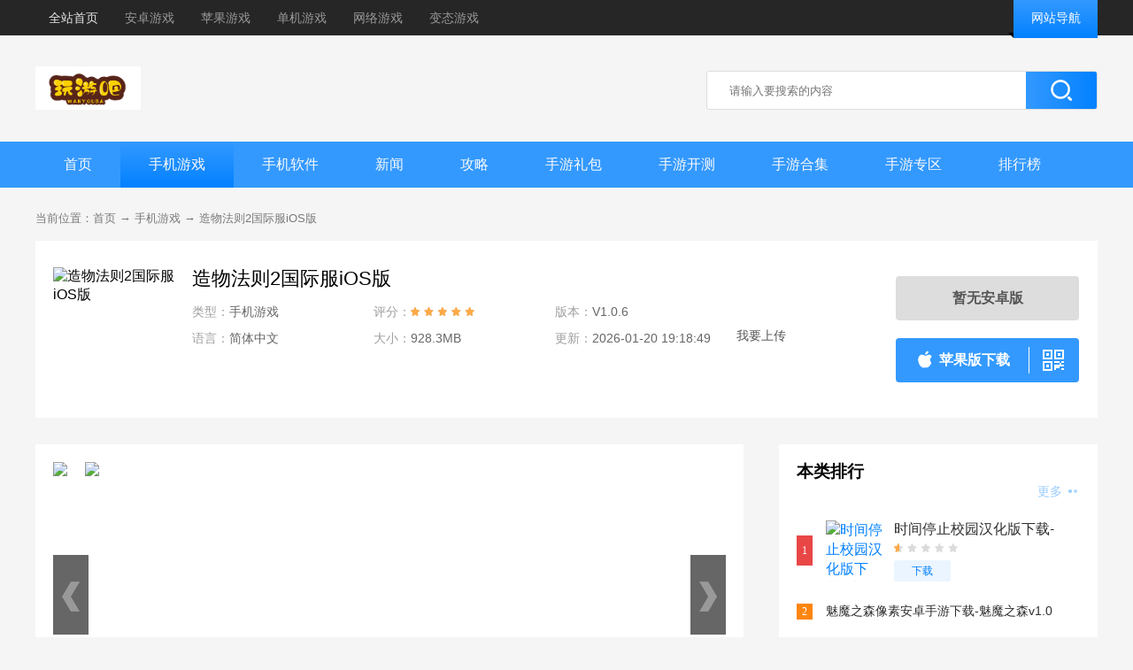

--- FILE ---
content_type: text/html
request_url: https://www.wangameba.com/game/40.html
body_size: 8867
content:
<!DOCTYPE html>
<html>
<head>
<meta charset="UTF-8">
<meta http-equiv="X-UA-Compatible" content="IE=edge,chrome=1">
<meta name="viewport" content="width=device-width, initial-scale=1.0">
<meta name="mobile-agent" content="format=html5;url=https://m.wangameba.com/game/40.html" />
<meta name="mobile-agent" content="format=xhtml;url=https://m.wangameba.com/game/40.html" />
<title>造物法则2国际服iOS版-玩游吧</title>
<meta name="keywords" content="" />
<meta name="description" content="造物法则2国际服iOS版是喜欢二次元风格画面的玩家不能错过的一款爽快的魔幻题材手游，高度重现了经典日系风格画面表现形式，搭配舒适的画面表现，结合精致视觉体验，给予了玩家顶级" />
<meta property="og:type" content="soft"/>
<meta property="og:title" content="造物法则2国际服iOS版-玩游吧"/>
<meta property="og:description" content="造物法则2国际服iOS版是喜欢二次元风格画面的玩家不能错过的一款爽快的魔幻题材手游，高度重现了经典日系风格画面表现形式，搭配舒适的画面表现，结合精致视觉体验，给予了玩家顶级"/>
<meta property="og:soft:language" content="简体中文"/>
<meta property="og:soft:license" content="共享软件"/>
<meta property="og:soft:file_size" content="928.3MB "/>
<meta property="og:soft:operating_system" content="Android"/>
<meta property="og:image" content="https://www.wangameba.com/d/file/p/2024/04-16/4eac1b6ce7a23de5d55fd10ffac282a8.png"/>
<meta property="og:release_date" content="2024-04-16 09:26:26"/>
<meta property="og:update_date" content="2026-01-20 19:18:49" />
<meta property="og:soft:url" content="https://www.wangameba.com//game/40.html"/>
<meta http-equiv="mobile-agent" content="format=xhtml; url="https://m.wangameba.com/game/40.html"/>
<meta http-equiv="mobile-agent" content="format=html5; url="https://m.wangameba.com/game/40.html"/>
<link rel="alternate" media="only screen and (max-width: 640px)" href="https://www.wangameba.com//game/40.html"/>
<link rel="stylesheet" href="/kaifamei/css/main.css">
<link rel="stylesheet" href="/kaifamei/css/downl.css">
<script src="/kaifamei/js/jq.min.js"></script>
<script type="text/javascript">
    (function(){var ua=navigator.userAgent.toLowerCase();var bIsIpad=ua.match(/ipad/i)=="ipad";var bIsIphoneOs=ua.match(/iphone os/i)=="iphone os";var bIsAndroid=ua.match(/android/i)=="android";var bIsWM=ua.match(/windows mobile/i)=="windows mobile";if(bIsIpad||bIsIphoneOs||bIsAndroid||bIsWM){window.location.href="https://m.wangameba.com/game/40.html"}})();
</script>
</head>
<body>
<!-- head -->
<div class="header">
  <div class="wrap">
    <ul class="nav_list fl">
      <li><a href="/" class="on">全站首页</a></li>
      <li><a href="/game/0-1-0-0.html" target="_blank">安卓游戏</a></li>
      <li><a href="/game/0-2-0-0.html" target="_blank">苹果游戏</a></li>
      <li><a href="/game/0-3-0-0.html" target="_blank">单机游戏</a></li>
      <li><a href="/game/0-4-0-0.html" target="_blank">网络游戏</a></li>
      <li><a href="/game/10-0-0-0.html" target="_blank">变态游戏</a></li>
    </ul>
    <!-- sitenav -->
    <div class="sitenav fr"> <span>网站导航</span>
      <div class="topr fl">
        <div class="nav_item">
          <ul>
            <li><span>游戏下载</span></li>
            <li><a href="/game/0-1-0-0.html" target="_blank" class="ico_h">安卓游戏</a></li>
            <li><a href="/game/0-2-0-0.html" target="_blank" >苹果游戏</a></li>
            <li><a href="/game/0-4-0-0.html" target="_blank" class="ico_h">网络手游</a></li>
            <li><a href="/game/0-3-0-0.html" target="_blank" >单机手游</a></li>
            <li><a href="/game/10-0-0-0.html" target="_blank" class="ico_h">变态版手游</a></li>
            <li><a href="/zhuanti/jingji/" target="_blank" >竞技手游</a></li>
            <li><a href="/zhuanti/pksy/" target="_blank" >跑酷手游</a></li>
            <li><a href="/zhuanti/xuanhuan/" target="_blank" class="ico_h">玄幻手游</a></li>
          </ul>
          <ul>
            <li><span>软件下载</span></li>
            <li><a href="/soft/0-1-0-0.html" target="_blank" >安卓软件</a></li>
            <li><a href="/soft/0-2-0-0.html" target="_blank" class="ico_h">苹果软件</a></li>
            <li><a href="/soft/47639.html" target="_blank" >巅峰训练app下载-巅峰训练 v2.0.9 安卓版</a></li>
            <li><a href="/soft/47638.html" target="_blank" >西安公交app下载-西安公交 v5.4.0 手机版</a></li>
            <li><a href="/soft/47637.html" target="_blank" >海狐海淘app下载-海狐海淘 v4.98 手机版</a></li>
            <li><a href="/soft/47636.html" target="_blank" >LGBTQapp下载-LGBTQ v1.3 手机版</a></li>
            <li><a href="/soft/47635.html" target="_blank" >快递查询app下载-快递查询 v1.1.8 手机版</a></li>
            <li><a href="/soft/47634.html" target="_blank" >迪源联盟app下载-迪源联盟 v3.0.1 手机版</a></li>
          </ul>
          <ul>
            <li><span>新闻攻略</span></li>
            <li><a href="/gonglue/youxi/" target="_blank" >手游攻略</a></li>
            <li><a href="/news/huodong/" target="_blank" >手游活动</a></li>
            <li><a href="/gonglue/tuwen/" target="_blank" class="ico_h">图文攻略</a></li>
            <li><a href="/news/xinyou/" target="_blank" >新游发布</a></li>
            <li><a href="/news/zixun/" target="_blank" >手游资讯</a></li>
            <li><a href="/gonglue/ruanjian/" target="_blank" class="ico_h">软件教程</a></li>
          </ul>
          <ul>
            <li><span>领取福利</span></li>
            <li><a href="/gift/1-0-0.html" target="_blank" class="ico_h">新手礼包</a></li>
            <li><a href="/gift/2-0-0.html" target="_blank" >独家礼包</a></li>
          </ul>
          <ul>
            <li><span>特色栏目</span></li>
            <li><a href="/kc/" target="_blank" class="ico_h">手游开测表</a></li>
            <li><a href="/gift/" target="_blank" >手机游戏礼包</a></li>
            <li><a href="/zhuanqu/" target="_blank" >特色手游专区</a></li>
            <li><a href="/zhuanti/" target="_blank" >手机游戏合集</a></li>
            <li><a href="/news/pingce/" target="_blank" >手机游戏评测</a></li>
          </ul>
          <ul>
            <li><span>手游专区</span></li>
            <li><a href="/zhuanqu/yys/" target="_blank" >阴阳师</a></li>
            <li><a href="/zhuanqu/zizouqi/" target="_blank" class="ico_h">多多自走棋</a></li>
            <li><a href="/zhuanqu/gp/" target="_blank" >和平精英</a></li>
            <li><a href="/zhuanqu/ak/" target="_blank" >明日方舟</a></li>
            <li><a href="/zhuanqu/pvp/" target="_blank" class="ico_h">王者荣耀</a></li>
          </ul>
        </div>
      </div>
    </div>
  </div>
</div>
<!-- top -->
<div class="top_wrap"> <a href="/" class="logo fl"><img src="/kaifamei/images/logo.png" alt=""></a> 
  <!-- search -->
  <div class="search_box fr">
    <form action="/search/search.php" method="get" target="_blank">
      <input type="text" name="q" autocomplete="off" class=" search_ksy" placeholder="请输入要搜索的内容">
      <button type="submit" class="search_btn"><i class="icon-search"></i></button>
    </form>
  </div>
</div>
<!-- Min_nav -->
<div class="Min_nav">
  <div class="wrap"> 
<a href="/">首页</a> 
<a href="/game/" class="on">手机游戏</a> 
<a href="/soft/" class="">手机软件</a> 
<a href="/news/" class="">新闻</a> 
<a href="/gonglue/" class="">攻略</a> 
<a href="/gift/" class="">手游礼包</a> 
<a href="/kc/" class="">手游开测</a> 
<a href="/zhuanti/" class="">手游合集</a> 
<a href="/zhuanqu/" class="">手游专区</a> 
<a href="/top/" class="">排行榜</a> 
</div>
</div>
<!-- content -->
<div class="content">
  <div class="crumb">
    <div class="wrap"> 当前位置：<a href="/">首页</a>&nbsp;→&nbsp;<a href="/game/">手机游戏</a> → <a href="/game/40.html">造物法则2国际服iOS版</a> </div>
  </div>
  <div class="downl_details"> 
    <!-- 下载信息 -->
    <div class="details_info fl"> <img class="img" src="https://www.wangameba.com/d/file/p/2024/04-16/4eac1b6ce7a23de5d55fd10ffac282a8.png" alt="造物法则2国际服iOS版">
      <div class="info">
        <div class="bt fl">
          <h1>造物法则2国际服iOS版</h1>
        </div>
        <ul>
          <li><span>类型：</span>手机游戏</li>
          <li><span>评分：</span>
            <div class="start"><i style="width:10分%;"></i></div>
          </li>
          <li><span>版本：</span> V1.0.6 </li>
          <li><span>语言：</span>简体中文</li>
          <li><span>大小：</span> 928.3MB </li>
          <li><span>更新：</span>2026-01-20 19:18:49</li>
        </ul>
        <a href="/ruku.html" target="_blank" class="upload">我要上传</a>
        
        <div class="tags">
          
  
        </div>
        </div>
    </div>
    <!-- 下载 -->
    <div class="downl fr">
<a href="javascript:;" class="btn">暂无安卓版</a><a href="https://apps.apple.com/cn/app/id1435046111" class="btn ios" target="_blank">
                    <i class="icon"></i>
                    <span>苹果版下载</span>
                    <div class="ewm">
                        <u></u>
                        <div class="ewmbox">
                            <p>由网友 <i>></i> 提供</p>
                            <img class="img" src="/qr/?m=2&e=L&p=3&url=https://m.wangameba.com/game/40.html">
                            <span>手机扫描下载</span>
                        </div>
                    </div>
                </a>
      </div>
  </div>
  
  <!-- L -->
  <div class="detail_L fl" id="Min_L">
    <div class="details_conten"> 
      <!-- 截图 -->
      <div class="hd_wrap">
        <div class="next_btn sild_btn"><i></i></div>
        <div class="prve_btn sild_btn"><i></i></div>
        <div class="pics">
<p><img src="https://www.wangameba.com/d/file/p/2024/04-16/daccd35216ddf09540ec35ded916897b.jpg" alt="造物法则2国际服iOS版"></p>
<p><img src="https://www.wangameba.com/d/file/p/2024/04-16/e6dd814b134e23e5f6cf335615f6ae18.jpg" alt="造物法则2国际服iOS版"></p>
        </div>
      </div>
      
      <!-- 内容介绍 -->
      <div class="desc_wrap">
        <h3 class="title">内容介绍</h3>
        <div class="cont">
         <p><strong>造物法则2国际服iOS版</strong>是喜欢二次元风格画面的玩家不能错过的一款爽快的魔幻题材手游，高度重现了经典日系风格画面表现形式，搭配舒适的画面表现，结合精致视觉体验，给予了玩家顶级的游戏体验。造物法则2国际服iOS版有着丰富战斗玩法，多样养成要素，搭配特色互动社交系统，给予了玩家最畅快的游戏体验。</p>
<h3>游戏特色</h3>
<p>异世界冒险畅享特色幻想旅程 超过60位特色伙伴打造属于你们的羁绊</p>
<p>零消耗自由转职设定体验多元乐趣 超过200中技能带你体验指尖释放的快感</p>
<p>知名音乐人打造强大音乐表现 全明星CV阵容给予玩家最顶级的听觉享受</p>
<p>海量文本打造特色剧情演出 古典RPG纯粹体验给予玩家最原汁原味经典角色扮演体验</p>
<h3>羁绊系统</h3>
<p>通过羁绊系统，主角可以学习到角色拥有的技能，同时不同的技能还能搭配出不同效果</p>
<p>当伙伴的好感度达到一定值之后，就可以进行学习</p>
<p>通过给伙伴赠送礼物，可以提高相应的好感度，礼物通过进行裂缝探险即可获取</p>
<p>裂缝探险的层数越高，出战角色星级以及稀有度越高，可以获得的金币越多，同时羁绊物品也会越好</p>
<p>礼物对伙伴而言也有喜欢与否的区别，红心代表喜欢可以获取大量好感，而紫色裂开的心表示讨厌，即便赠送也没有多少收获</p>
<p>通过出战同样可以提高角色好感度，每次战斗都会增加2点好感，每天通过战斗最多可以增加50点</p>
<h3>更新内容</h3>
<p>1.「红月战争」玩法上线，三分天下，阵营对抗，你不是一个人在战斗!</p>
<p>2.「神权技能」系统上线，通关主线解锁神格之力，驱散那深渊的黑暗!</p>
<p>3.「星界游学」功能上线，手把手教学，一个优秀冒险者的自我修养!</p>
<p>4. 新增跨服组队功能，任你在天涯海角，我的队伍总有你的位置!</p>
<p>5. 全新动画登录界面上线，让登录时的片刻停留都是一种享受!</p>
<p>6. 新增全服红包功能，叮，狸兮等一众小可爱为您送福利啦!</p>
<p>7. 新增时空门宝箱，上新和精选卡池的每一次召唤都会为您带来额外的收获!</p>        </div>
      </div>
    </div>
    <!-- 推荐 -->
    <div class="list_wrap">
      <div class="QZtitle">
        <h3>相关文章</h3>
        <a href="/gonglue/" target="_blank" class="more">更多 <i></i></a> </div>
      <ul class="item_new">
	          <li> <a href="/gonglue/396.html" target="_blank">英雄联盟游戏里母人是什么意思-母人意思讲解</a> <span>2024-08-12</span> </li>
		        <li> <a href="/gonglue/934.html" target="_blank">洛克王国鬼眼狂虫几点出现-鬼眼狂虫出现规则</a> <span>2024-08-18</span> </li>
		        <li> <a href="/gonglue/547.html" target="_blank">命运方舟共存的库奥怎么打-共存的库奥攻略</a> <span>2024-08-14</span> </li>
		        <li> <a href="/gonglue/207.html" target="_blank">荒野大镖客熊皮怎么处理-熊皮处理方法</a> <span>2024-05-28</span> </li>
		        <li> <a href="/gonglue/213.html" target="_blank">逆转裁判4第三章攻略-第三章全流程攻略</a> <span>2024-05-29</span> </li>
		      </ul>
    </div>
  </div>
  <!-- R -->
  <div class="detail_R fr" id="Min_R"> 
    <!-- 本类排行 -->
    <div class="r_item">
      <div class="r_title">
        <h3>本类排行</h3>
        <a href="/game/1-0-0-0.html" target="_blank" class="more">更多 <i></i></a> </div>
      <ul class="ph" id="ph">
	          <li> <span>1</span> <a href="/game/13513.html" target="_blank" class="title">时间停止校园汉化版下载-时间停止校园汉化版安卓版下载</a>
          <div class="info"> <a href="/game/13513.html" target="_blank" class="img"><img src="https://www.wangameba.com/d/file/2025/1701743838417998.jpg" alt="时间停止校园汉化版下载-时间停止校园汉化版安卓版下载"></a> <a href="/game/13513.html" target="_blank" class="bt">时间停止校园汉化版下载-时间停止校园汉化版安卓版下载</a>
            <div class="start"><i style="width:9%"></i></div>
            <a href="/game/13513.html" target="_blank" class="downl">下载</a> </div>
        </li>
		        <li> <span>2</span> <a href="/game/6339.html" target="_blank" class="title">魅魔之森像素安卓手游下载-魅魔之森v1.0手机版汉化下载</a>
          <div class="info"> <a href="/game/6339.html" target="_blank" class="img"><img src="https://www.wangameba.com/d/file/p/2024/11-18/fb9683f922e2d2897320b9909273999f.jpg" alt="魅魔之森像素安卓手游下载-魅魔之森v1.0手机版汉化下载"></a> <a href="/game/6339.html" target="_blank" class="bt">魅魔之森像素安卓手游下载-魅魔之森v1.0手机版汉化下载</a>
            <div class="start"><i style="width:99%"></i></div>
            <a href="/game/6339.html" target="_blank" class="downl">下载</a> </div>
        </li>
		        <li> <span>3</span> <a href="/game/29.html" target="_blank" class="title">怪兽公主安卓手机版</a>
          <div class="info"> <a href="/game/29.html" target="_blank" class="img"><img src="https://www.wangameba.com/d/file/p/2024/04-15/d9214f43c4d8ae22a21aa9c1e406b33c.png" alt="怪兽公主安卓手机版"></a> <a href="/game/29.html" target="_blank" class="bt">怪兽公主安卓手机版</a>
            <div class="start"><i style="width:9.0%"></i></div>
            <a href="/game/29.html" target="_blank" class="downl">下载</a> </div>
        </li>
		        <li> <span>4</span> <a href="/game/7494.html" target="_blank" class="title">会说话的汤姆猫老版本2010版本下载-会说话的汤姆猫老旧版本下载v3.6.11.3</a>
          <div class="info"> <a href="/game/7494.html" target="_blank" class="img"><img src="https://www.wangameba.com/d/file/20250403/2025012264m53tpcgstpx.png" alt="会说话的汤姆猫老版本2010版本下载-会说话的汤姆猫老旧版本下载v3.6.11.3"></a> <a href="/game/7494.html" target="_blank" class="bt">会说话的汤姆猫老版本2010版本下载-会说话的汤姆猫老旧版本下载v3.6.11.3</a>
            <div class="start"><i style="width:%"></i></div>
            <a href="/game/7494.html" target="_blank" class="downl">下载</a> </div>
        </li>
		        <li> <span>5</span> <a href="/game/18645.html" target="_blank" class="title">syahata a bad day下载-syahata a bad day安卓版下载</a>
          <div class="info"> <a href="/game/18645.html" target="_blank" class="img"><img src="https://www.wangameba.com/d/file/2025/1725516879194253.jpg" alt="syahata a bad day下载-syahata a bad day安卓版下载"></a> <a href="/game/18645.html" target="_blank" class="bt">syahata a bad day下载-syahata a bad day安卓版下载</a>
            <div class="start"><i style="width:9%"></i></div>
            <a href="/game/18645.html" target="_blank" class="downl">下载</a> </div>
        </li>
		        <li> <span>6</span> <a href="/game/7302.html" target="_blank" class="title">地铁跑酷艰难版4.0免费下载-地铁跑酷艰难版4.0归档版下载v4.0</a>
          <div class="info"> <a href="/game/7302.html" target="_blank" class="img"><img src="https://www.wangameba.com/d/file/20250403/20250108107sxjzpjfxenh.png" alt="地铁跑酷艰难版4.0免费下载-地铁跑酷艰难版4.0归档版下载v4.0"></a> <a href="/game/7302.html" target="_blank" class="bt">地铁跑酷艰难版4.0免费下载-地铁跑酷艰难版4.0归档版下载v4.0</a>
            <div class="start"><i style="width:%"></i></div>
            <a href="/game/7302.html" target="_blank" class="downl">下载</a> </div>
        </li>
		        <li> <span>7</span> <a href="/game/7508.html" target="_blank" class="title">解神者单机版免费下载-解神者单机版安卓版下载v2.2</a>
          <div class="info"> <a href="/game/7508.html" target="_blank" class="img"><img src="https://www.wangameba.com/d/file/20250403/20250122134ocz3gstfcvb.png" alt="解神者单机版免费下载-解神者单机版安卓版下载v2.2"></a> <a href="/game/7508.html" target="_blank" class="bt">解神者单机版免费下载-解神者单机版安卓版下载v2.2</a>
            <div class="start"><i style="width:%"></i></div>
            <a href="/game/7508.html" target="_blank" class="downl">下载</a> </div>
        </li>
		        <li> <span>8</span> <a href="/game/1032.html" target="_blank" class="title">明珠三国手游小米版下载|明珠三国小米版 V6.1.0 安卓版下载</a>
          <div class="info"> <a href="/game/1032.html" target="_blank" class="img"><img src="https://www.wangameba.com/d/file/20250403/20241015299.png" alt="明珠三国手游小米版下载|明珠三国小米版 V6.1.0 安卓版下载"></a> <a href="/game/1032.html" target="_blank" class="bt">明珠三国手游小米版下载|明珠三国小米版 V6.1.0 安卓版下载</a>
            <div class="start"><i style="width:%"></i></div>
            <a href="/game/1032.html" target="_blank" class="downl">下载</a> </div>
        </li>
		        <li> <span>9</span> <a href="/game/12016.html" target="_blank" class="title">森林物语下载-森林物语最新版下载</a>
          <div class="info"> <a href="/game/12016.html" target="_blank" class="img"><img src="https://www.wangameba.com/d/file/2025/1744125868694690.png" alt="森林物语下载-森林物语最新版下载"></a> <a href="/game/12016.html" target="_blank" class="bt">森林物语下载-森林物语最新版下载</a>
            <div class="start"><i style="width:7%"></i></div>
            <a href="/game/12016.html" target="_blank" class="downl">下载</a> </div>
        </li>
		        <li> <span>10</span> <a href="/game/7349.html" target="_blank" class="title">本宫重生了gm版免费下载-本宫重生了gm版下载安卓v1.0.25</a>
          <div class="info"> <a href="/game/7349.html" target="_blank" class="img"><img src="https://www.wangameba.com/d/file/20250403/20250109140drj5mng4v0i.png" alt="本宫重生了gm版免费下载-本宫重生了gm版下载安卓v1.0.25"></a> <a href="/game/7349.html" target="_blank" class="bt">本宫重生了gm版免费下载-本宫重生了gm版下载安卓v1.0.25</a>
            <div class="start"><i style="width:%"></i></div>
            <a href="/game/7349.html" target="_blank" class="downl">下载</a> </div>
        </li>
		      </ul>
    </div>
    <div style="margin-bottom:30px;"></div>
    <!-- 火爆手游 -->
    <div class="r_item">
      <div class="r_title">
        <h3>火爆手游</h3>
        <a href="/game/" target="_blank" class="more">更多 <i></i></a></div>
      <ul class="hot_games">
        <li> <a href="/game/3194.html" target="_blank" class="img"><img src="https://www.wangameba.com/d/file/20250403/20241030398.png" alt="乡村狂想曲手机版安卓下载-乡村狂想曲手机版正版"></a>
          <div class="info"> <a href="/game/3194.html" target="_blank" class="bt">乡村狂想曲手机版安卓下载-乡村狂想曲手机版正版</a>
            <div class="tag"> <span>游戏综合</span> <span> 794.0MB </span> </div>
            <div class="start"><i style="width:80%;"></i></div>
          </div>
          <a href="/game/3194.html" target="_blank" class="downl">下载</a> </li>
        <li> <a href="/game/3193.html" target="_blank" class="img"><img src="https://www.wangameba.com/d/file/20250403/20241030411.png" alt="乡村狂想曲2.0完整汉化安卓版下载-乡村狂想曲2.0完整汉化安卓版手游"></a>
          <div class="info"> <a href="/game/3193.html" target="_blank" class="bt">乡村狂想曲2.0完整汉化安卓版下载-乡村狂想曲2.0完整汉化安卓版手游</a>
            <div class="tag"> <span>游戏综合</span> <span> 794.0MB </span> </div>
            <div class="start"><i style="width:80%;"></i></div>
          </div>
          <a href="/game/3193.html" target="_blank" class="downl">下载</a> </li>
        <li> <a href="/game/3157.html" target="_blank" class="img"><img src="https://www.wangameba.com/d/file/20250403/20241030234.png" alt="冬日狂想曲手游下载安卓-冬日狂想曲手游汉化版"></a>
          <div class="info"> <a href="/game/3157.html" target="_blank" class="bt">冬日狂想曲手游下载安卓-冬日狂想曲手游汉化版</a>
            <div class="tag"> <span>游戏综合</span> <span> 1.59GB </span> </div>
            <div class="start"><i style="width:80%;"></i></div>
          </div>
          <a href="/game/3157.html" target="_blank" class="downl">下载</a> </li>
        <li> <a href="/game/3156.html" target="_blank" class="img"><img src="https://www.wangameba.com/d/file/20250403/20241030229.png" alt="冬日狂想曲2.0完整汉化版下载-冬日狂想曲2.0完整汉化版安卓版"></a>
          <div class="info"> <a href="/game/3156.html" target="_blank" class="bt">冬日狂想曲2.0完整汉化版下载-冬日狂想曲2.0完整汉化版安卓版</a>
            <div class="tag"> <span>游戏综合</span> <span> 1.60GB </span> </div>
            <div class="start"><i style="width:80%;"></i></div>
          </div>
          <a href="/game/3156.html" target="_blank" class="downl">下载</a> </li>
        <li> <a href="/game/3158.html" target="_blank" class="img"><img src="https://www.wangameba.com/d/file/20250403/20241030238.png" alt="冬日狂想曲2.0完整汉化版安卓直装版下载-冬日狂想曲2.0完整汉化版安卓直装版最新版"></a>
          <div class="info"> <a href="/game/3158.html" target="_blank" class="bt">冬日狂想曲2.0完整汉化版安卓直装版下载-冬日狂想曲2.0完整汉化版安卓直装版最新版</a>
            <div class="tag"> <span>游戏综合</span> <span> 1.60GB </span> </div>
            <div class="start"><i style="width:80%;"></i></div>
          </div>
          <a href="/game/3158.html" target="_blank" class="downl">下载</a> </li>
        <li> <a href="/game/4370.html" target="_blank" class="img"><img src="https://www.wangameba.com/d/file/20250403/20241107314m4oxowug244.png" alt="中国式网游手机版下载-中国式网游免费版下载手机版v2.0"></a>
          <div class="info"> <a href="/game/4370.html" target="_blank" class="bt">中国式网游手机版下载-中国式网游免费版下载手机版v2.0</a>
            <div class="tag"> <span>游戏综合</span> <span> 15.30MB </span> </div>
            <div class="start"><i style="width:80%;"></i></div>
          </div>
          <a href="/game/4370.html" target="_blank" class="downl">下载</a> </li>
      </ul>
    </div>
    <div style="margin-bottom:30px;"></div>
    <!-- 领取礼包 -->
    <div class="r_item">
      <div class="r_title">
        <h3>领取礼包</h3>
        <a href="/gift/" target="_blank" class="more">更多 <i></i></a></div>
      <div class="lqlb">
 

        <li  class="on"
> <a href="/gift/5.html" target="_blank" class="img"><img src="http://wangameba.com/d/file/p/2024/04-12/93b497fb664fbb9cb092373ad658ed86.jpg" alt=""></a> <a href="/gift/5.html" target="_blank" class="bt2">《超神乱斗》礼包码</a>
          <div class="info"> <a href="/gift/5.html" target="_blank" class="bt">《超神乱斗》礼包码</a>
            <div class="time">剩余礼包：<span>100%</span>
              <div class="line"><i style="width:100%;"></i></div>
            </div>
            <p class="type">截止日期：2025-04-03<span class="icon az"></span> <span class="icon ios"></span> </p>
          </div>
          <a href="/gift/5.html" target="_blank" class="btn">领取</a> </li>
 

        <li > <a href="/gift/6.html" target="_blank" class="img"><img src="http://wangameba.com/d/file/p/2024/04-12/eb37bcbd08f4483c80ea1fb36db2358d.jpg" alt=""></a> <a href="/gift/6.html" target="_blank" class="bt2">《圣火明尊》礼包</a>
          <div class="info"> <a href="/gift/6.html" target="_blank" class="bt">《圣火明尊》礼包</a>
            <div class="time">剩余礼包：<span>100%</span>
              <div class="line"><i style="width:100%;"></i></div>
            </div>
            <p class="type">截止日期：2024-08-08<span class="icon az"></span> <span class="icon ios"></span> </p>
          </div>
          <a href="/gift/6.html" target="_blank" class="btn">领取</a> </li>
 

        <li > <a href="/gift/2.html" target="_blank" class="img"><img src="http://wangameba.com/d/file/p/2024/04-12/125a3087793fcccd4a828201e7e5d57f.png" alt=""></a> <a href="/gift/2.html" target="_blank" class="bt2">战天神高级礼包</a>
          <div class="info"> <a href="/gift/2.html" target="_blank" class="bt">战天神高级礼包</a>
            <div class="time">剩余礼包：<span>75%</span>
              <div class="line"><i style="width:75%;"></i></div>
            </div>
            <p class="type">截止日期：2024-05-09<span class="icon az"></span> <span class="icon ios"></span> </p>
          </div>
          <a href="/gift/2.html" target="_blank" class="btn">领取</a> </li>
 

        <li > <a href="/gift/4.html" target="_blank" class="img"><img src="http://wangameba.com/d/file/p/2024/04-12/f5bb272126bca2cb42a0da8d1c1c4213.jpg" alt=""></a> <a href="/gift/4.html" target="_blank" class="bt2">《王国纪元》游侠独家豪华礼包</a>
          <div class="info"> <a href="/gift/4.html" target="_blank" class="bt">《王国纪元》游侠独家豪华礼包</a>
            <div class="time">剩余礼包：<span>100%</span>
              <div class="line"><i style="width:100%;"></i></div>
            </div>
            <p class="type">截止日期：2024-06-28<span class="icon az"></span> <span class="icon ios"></span> </p>
          </div>
          <a href="/gift/4.html" target="_blank" class="btn">领取</a> </li>
 

        <li > <a href="/gift/3.html" target="_blank" class="img"><img src="http://wangameba.com/d/file/p/2024/04-12/9b272d47079b9bb1efa545da094d4836.jpg" alt=""></a> <a href="/gift/3.html" target="_blank" class="bt2">《天龙八部2手游》游侠独家礼包</a>
          <div class="info"> <a href="/gift/3.html" target="_blank" class="bt">《天龙八部2手游》游侠独家礼包</a>
            <div class="time">剩余礼包：<span>100%</span>
              <div class="line"><i style="width:100%;"></i></div>
            </div>
            <p class="type">截止日期：2024-06-05<span class="icon az"></span> <span class="icon ios"></span> </p>
          </div>
          <a href="/gift/3.html" target="_blank" class="btn">领取</a> </li>
 

        <li > <a href="/gift/1.html" target="_blank" class="img"><img src="http://wangameba.com/d/file/p/2024/04-12/932120344b61c073dbe62d03e4cf9857.png" alt=""></a> <a href="/gift/1.html" target="_blank" class="bt2">天使之城新手礼包</a>
          <div class="info"> <a href="/gift/1.html" target="_blank" class="bt">天使之城新手礼包</a>
            <div class="time">剩余礼包：<span>50%</span>
              <div class="line"><i style="width:50%;"></i></div>
            </div>
            <p class="type">截止日期：1970-01-01<span class="icon az"></span> <span class="icon ios"></span> </p>
          </div>
          <a href="/gift/1.html" target="_blank" class="btn">领取</a> </li>
      </div>
    </div>
    <div style="margin-bottom:30px;"></div>
    <!-- 手游开测 -->
    <div class="r_item">
      <div class="r_title">
        <h3>手游开测</h3>
        <a href="/kc/" target="_blank" class="more">更多 <i></i></a></div>
      <ul class="sykc">

        <li> <a href="/kc/" target="_blank" class="img"><img src="https://www.wangameba.com/d/file/20250403/202411191316vmtgmubjipl.png" alt="倩女幽魂手游网易版下载"></a>
          <div class="info"> <a href="/kc/" target="_blank" class="bt">倩女幽魂手游网易版下载</a>
            <div class="time">开测时间：<span>2024-11-30</span></div>
            <p class="type">开测类型：<span>未上线</span></p>
          </div>
          <a href="/kc/" target="_blank" class="btn">查看</a> </li>
    </div>
  </div>
</div>

<!-- footer -->
<div class="footer">
  <div class="wrap">
    <div class="footer-links"> <a href="/support/about.html" rel="nofollow" target="_blank">关于本站</a> <a href="/link/" rel="nofollow" target="_blank">友情链接</a> <a href="/support/contact.html" rel="nofollow" target="_blank">联系我们</a> <a href="/support/jzjh.html" rel="nofollow" target="_blank">家长监护</a> <a href="/ruku.html" rel="nofollow" target="_blank">游戏入库</a> </div>
    <p><span>Copyright 2025-2026 玩游吧(www.wangameba.com) All Rights Reserved. <a href="https://beian.miit.gov.cn/#/Integrated/index" target="_blank" rel="nofollow" style="color: #999;"></a></span></p>
    <p><span>健康游戏忠告：抵制不良游戏 拒绝盗版游戏 注意自我保护 谨防受骗上当 适度游戏益脑 沉迷游戏伤身 合理安排时间 享受健康生活 <a href="https://www.wangameba.com" target="_blank" style="color:#6B6B6B;">玩游吧</a></span></p>
  </div>
</div>
<!-- 分享/回到顶部 -->
<ul class="side-toolbar">
  <li class="bd-share">
    <div class="bdsharebuttonbox"><a href="#" class="bds_more" data-cmd="more"></a></div>
    
		</script>分享</li>
  <li class="totop" id="gototop"></li>
</ul>
<script src="/kaifamei/js/main.js"></script>  
<script>
	//游戏截图 
	$(document).on("click", ".sild_btn", function (t) {
		var e, a, n, o, r, i, s;
		if (t.preventDefault(), s = $('.hd_wrap .pics'), o = $(s).offset().left, e = 0, $(this).hasClass("next_btn")) {
			for (a = 0, r = []; a < $(s).children().length;) n = $(s).children().eq(a),
				n.offset().left > 0 && o < n.offset().left && n.offset().left - o > 20 && 0 === e && ($(s).animate({
					scrollLeft: $(s).scrollLeft() + n.offset().left - o
				},
					400), e = 1),
				r.push(a++);
			return r
		}
		if ($(this).hasClass("prve_btn")) {
			for (a = $(s).children().length - 1, i = []; a >= 0;) n = $(s).children().eq(a),
				o > n.offset().left && 0 === e && ($(s).animate({
					scrollLeft: $(s).scrollLeft() + n.offset().left - o
				},
					400), e = 1),
				i.push(a--);
			return i
		}
	})
	//礼包位置
	$('#lb_btn').click(function(){ 
	   $("html,body").animate({scrollTop:  $('.item_lb').offset().top - 100}, 300);
	});

</script> 
<script type="application/ld+json">
    {
        "@context": "https://zhanzhang.baidu.com/contexts/cambrian.jsonld",
        "@id": "https://www.wangameba.com//game/40.html",
        "title": "造物法则2国际服iOS版-玩游吧",
        "images":"["https://www.wangameba.com/d/file/p/2024/04-16/4eac1b6ce7a23de5d55fd10ffac282a8.png"]",
        "description": "造物法则2国际服iOS版是喜欢二次元风格画面的玩家不能错过的一款爽快的魔幻题材手游，高度重现了经典日系风格画面表现形式，搭配舒适的画面表现，结合精致视觉体验，给予了玩家顶级",
        "pubDate": "2024-04-16T09:26:26",
        "upDate": "2026-01-20T19:18:50",
        "data":{
            "WebPage":{
                "pcUrl":"https://www.wangameba.com//game/40.html",
                "wapUrl":"https://m.wangameba.com/game/40.html",
                "fromSrc":"玩游吧"
            }
        }
    }
</script>
<script>
	(function(){
		var bp = document.createElement('script');
		var curProtocol = window.location.protocol.split(':')[0];
		if (curProtocol === 'https') {
			bp.src = 'https://zz.bdstatic.com/linksubmit/push.js';
		}else {
			bp.src = 'http://push.zhanzhang.baidu.com/push.js';
		}
		var s = document.getElementsByTagName("script")[0];
		s.parentNode.insertBefore(bp, s);
	})();
</script>
<div style="display:none;"><script src=/e/public/ViewClick/?classid=1&id=40&addclick=1></script></div>
</body>
</html>

--- FILE ---
content_type: text/css
request_url: https://www.wangameba.com/kaifamei/css/main.css
body_size: 4706
content:
/* kaifamei原创源码，唯一官网：www.kaifamei.com */
/* kaifamei原创源码，唯一官网：www.kaifamei.com */
body, h1, h2, h3, h4, h5, h6, p, ul, ol, li, input, select, textarea, div, table, td, th, tr, dt, dd, dl, a { margin: 0; padding: 0; }

ul, ol { list-style: none; }

em, i { font-style: normal; }

table { border-spacing: 0; border-collapse: collapse; }

img { border: none; vertical-align: middle; }

input, select, button { vertical-align: middle; outline: none; }

a { text-decoration: none; color: #0080ff; }

body { min-width: 1200px; font-family: 'Microsoft YaHei','Arial','Heiti SC'; background: #f5f5f5; }

.fl { float: left; }

.fr { float: right; }

.wrap { width: 1200px; margin: 0 auto; }

.header { width: 100%; height: 40px; background: #262626; position: relative; z-index: 9; }
.header .wrap { width: 1200px; margin: 0 auto; font-size: 14px; }
.header .wrap .nav_list li { float: left; line-height: 40px; }
.header .wrap .nav_list li a { color: #999; margin: 0 15px; }
.header .wrap .nav_list li a.on, .header .wrap .nav_list li a:hover { color: #e6e6e6; }
.header .wrap .sitenav { position: relative; cursor: pointer; }
.header .wrap .sitenav > span { background: #eee; height: 43px; line-height: 40px; display: block; width: 95px; text-align: center; color: #fff; background: -webkit-linear-gradient(to bottom, #3399ff 0%, #0281ff 100%) !important; filter: progid:DXImageTransform.Microsoft.gradient( startColorstr='#3399ff', endColorstr='#0281ff',GradientType=0 ) !important; background: linear-gradient(to bottom, #3399ff 0%, #0281ff 100%) !important; position: relative; }
.header .wrap .sitenav > span:before { display: block; position: absolute; content: " "; left: -6px; bottom: 0; width: 0; height: 0; border-bottom: 6px solid transparent; border-right: 6px solid #000; }
.header .wrap .sitenav .topr { position: absolute; right: 0px; top: 43px; display: none; box-shadow: 0 6px 12px #bfbebe; -webkit-box-shadow: 0 6px 12px #bfbebe; -moz-box-shadow: 0 6px 12px #bfbebe; }
.header .wrap .sitenav .nav_item { width: 1200px; overflow: hidden; background: #fff; display: flex; }
.header .wrap .sitenav .nav_item ul { float: left; width: 199px; flex: 1; text-align: center; border-right: 1px solid #e6e6e6; padding-bottom: 15px; }
.header .wrap .sitenav .nav_item ul li { width: 100%; float: left; }
.header .wrap .sitenav .nav_item ul li span { display: inline-block; width: 100%; font-size: 16px; color: #fff; line-height: 50px; height: 50px; font-weight: 600; background: #0281ff; border-right: 1px solid #409fff; border-bottom: 1px solid #66b3ff; box-sizing: border-box; margin-bottom: 25px; }
.header .wrap .sitenav .nav_item ul li a { display: inline-block; box-sizing: border-box; width: 100%; height: 36px; line-height: 36px; font-size: 14px; color: #565656; }
.header .wrap .sitenav .nav_item ul li a:hover { color: #0281ff; }
.header .wrap .sitenav .nav_item ul li .ico_h::after { display: inline-block; content: ""; background: url(../images/img_icon.png) no-repeat; height: 12px; width: 10px; background-position: 0 0; margin: 0 0 0 5px; }
.header .wrap .sitenav .nav_item ul:last-child { border: none; }

.top_wrap { height: 100px; width: 1200px; overflow: hidden; margin: 10px auto; }
.top_wrap .logo { margin: 25px 50px 0 0; }
.top_wrap .logo img { height: 49px; }
.top_wrap .search_box { background: #fff; border: 1px solid #ddd; border-radius: 3px; overflow: hidden; width: 440px; height: 42px; margin-top: 30px; }
.top_wrap .search_box .search_ksy { float: left; background: none; height: 42px; line-height: inherit; border: none; width: 250px; padding: 0 25px; color: #6b6b6b; }
.top_wrap .search_box .search_btn { float: right; width: 80px; height: 42px; cursor: pointer; border: none; outline: none; background: -webkit-linear-gradient(to right, #3399ff 0%, #0281ff 100%) !important; filter: progid:DXImageTransform.Microsoft.gradient( startColorstr='#3399ff', endColorstr='#0281ff',GradientType=1 ) !important; background: linear-gradient(to right, #3399ff 0%, #0281ff 100%) !important; }
.top_wrap .search_box .search_btn:hover { opacity: .8; }
.top_wrap .search_box .search_btn .icon-search { color: #fff; display: block; text-align: center; line-height: 42px; background: url(../images/img_icon.png) no-repeat; margin: 0 auto; height: 24px; width: 24px; background-position: 0 -78px; }

.Min_nav { width: 100%; height: 52px; background: #3399ff; }
.Min_nav .wrap { overflow: hidden; }
.Min_nav a { line-height: 52px; height: 52px; display: inline-block; float: left; padding: 0 32px; color: #fafafa; font-size: 16px; background: #3399ff; transition: all .4s linear; -webkit-transition: all .4s linear; }
.Min_nav a.on, .Min_nav a:hover { background: -webkit-linear-gradient(to bottom, #3399ff 0%, #0281ff 100%) !important; filter: progid:DXImageTransform.Microsoft.gradient( startColorstr='#3399ff', endColorstr='#0281ff',GradientType=0 ) !important; background: linear-gradient(to bottom, #3399ff 0%, #0281ff 100%) !important; }

.content { width: 1200px; margin: 0 auto 40px; min-height: calc(100vh - 500px); overflow: hidden; }

.Min_L { width: 800px; overflow: hidden; margin-right: 40px; }

.Min_R { width: 360px; overflow: hidden; }

.footer { width: 100%; background: #262626; padding: 15px 0; overflow: hidden; font-size: 12px; }
.footer .wrap { width: 1200px; margin: 0 auto; }
.footer .wrap .footer-links { text-align: center; margin: 8px auto; }
.footer .wrap .footer-links a + a { border-left: 1px solid #565656; }
.footer .wrap .footer-links a { padding: 0px 10px; height: 14px; line-height: 14px; display: inline-block; text-decoration: none; color: #D7D7D7; font-size: 14px; transition: all .1s linear; }
.footer .wrap .footer-links a:hover { color: #0281ff; }
.footer .wrap p { text-align: center; line-height: 26px; color: #6B6B6B; }
.footer .wrap p a { color: #0281ff; }
.footer .wrap .logo img { display: block; height: 70px; margin: 5px auto 0; }

.crumb { width: 100%; margin-top: 10px; }
.crumb .wrap { width: 1200px; margin: 0 auto; height: 50px; line-height: 50px; font-size: 13px; color: #797979; }
.crumb .wrap a { color: #797979; }
.crumb .wrap a:hover { color: #0281ff; }

.side-toolbar { position: fixed; bottom: 153px; left: 50%; z-index: 10; margin-left: 620px; display: none; }

.side-toolbar li { width: 54px; height: 54px; line-height: 54px; text-align: center; background: #3aa9ff; color: #fff; cursor: pointer; margin-bottom: 4px; font-size: 18px; }

.side-toolbar .totop { background-image: url(../images/totop.png); background-repeat: no-repeat; background-position: center center; }

.side-toolbar .bd-share .bdsharebuttonbox { position: absolute; }

.side-toolbar .bd-share .bds_more { color: #333; float: left; width: 54px; height: 54px; margin: 0; padding: 0; background: none; }

.QZtitle { width: 100%; height: 44px; line-height: 44px; margin-top: 15px; border-bottom: 1px solid #f5f5f5; position: relative; }
.QZtitle .tab_more a + a { display: none; }
.QZtitle span, .QZtitle h2 { display: block; float: left; line-height: 40px; font-size: 20px; color: #333; font-weight: bold; border-bottom: 3px solid #b2d9ff; position: absolute; left: 0; bottom: -1.5px; }
.QZtitle .more { float: right; font-size: 14px; color: #99ccff; }
.QZtitle .more i { display: inline-block; background: url(../images/img_icon.png) no-repeat; height: 4px; width: 10px; background-position: -17px 0; margin: 0 3px 3px; }

.about_head { width: 1200px; height: 120px; overflow: hidden; margin: 0 auto; }
.about_head .logo { display: block; margin-top: 35px; }
.about_head .logo img { height: 49px; }
.about_head .links { overflow: hidden; width: 970px; }
.about_head .links a { display: block; float: left; width: 160px; height: 120px; text-align: center; line-height: 120px; font: 12px/120px; color: #666; }
.about_head .links a.on, .about_head .links a:hover { color: #fff; font-weight: bold; background: -webkit-linear-gradient(to bottom, #3399ff 0%, #0281ff 100%) !important; filter: progid:DXImageTransform.Microsoft.gradient( startColorstr='#3399ff', endColorstr='#0281ff',GradientType=0 ) !important; background: linear-gradient(to bottom, #3399ff 0%, #0281ff 100%) !important; }

.about_bg { width: 100%; height: 300px; background: url(../images/bg.jpg) repeat center; }

.about_wrap { background: #fff; padding: 20px; margin-top: 30px; }
.about_wrap .about_title { font-size: 30px; color: #333; font-weight: bold; text-align: center; margin: 10px 0; }
.about_wrap .about_cont { font-size: 15px; color: #555; line-height: 26px;}
.about_wrap .about_cont p { width: 100%; margin: 10px 0; }

#page { margin: 20px auto; width: 100%; overflow: hidden; text-align: center; }
#page a, #page span { display: inline-block; width: auto; padding: 0 10px; height: 30px; text-align: center; line-height: 30px; color: #666; font-size: 14px; border-radius: 5px; border: 1px solid #e6e6e6; margin: 0 5px; }
#page span { background-color: #589cf6; color: #fff; }
#page a:hover { background-color: #589cf6; color: #fff; }
#page .activP { background-color: #589cf6; color: #fff; }

.r_item:last-child { margin-bottom: 0; }

.r_item { background: #fff; padding: 20px; margin-bottom: 30px; }
.r_item .r_title { width: 100%; height: 22px; line-height: 22px; }
.r_item .r_title h2 { font-size: 20px; color: #333; float: left; }
.r_item .r_title .more { float: right; font-size: 14px; color: #99ccff; line-height: 22px; }
.r_item .r_title .more i { display: inline-block; background: url(../images/img_icon.png) no-repeat; height: 4px; width: 10px; background-position: -17px 0; margin: 0 3px 3px; }
.r_item .r_title .reset_btn { cursor: pointer; font-size: 14px; color: #99ccff; }
.r_item .r_title .reset_btn i { background: url(../images/icon_res.png) no-repeat; width: 14px; height: 14px; display: inline-block; margin: 0 1px -1.4px; transition: all .3s linear; -webkit-transition: all .3s linear; }
.r_item .r_title .reset_btn:hover { opacity: 0.8; }
.r_item .r_title .reset_btn:hover i { transform: rotate(180deg); }

.cls_wrap { width: 360px; overflow: hidden; margin: 5px 0; }
.cls_wrap a { display: block; float: left; width: 96px; height: 30px; font-size: 14px; color: #666; background: #eee; text-align: center; line-height: 30px; border-radius: 15px; margin: 20px 16px 0 0; }
.cls_wrap a.on, .cls_wrap a:hover { background: #0281ff; color: #fff; }

.hot_rd { width: 100%; overflow: hidden; }
.hot_rd li { height: 67px; padding: 20px 0; }
.hot_rd li .img { float: left; display: block; margin-right: 20px; }
.hot_rd li .img, .hot_rd li .img img { width: 100px; height: 67px; }
.hot_rd li .bt { float: left; width: 200px; height: 40px; line-height: 20px; overflow: hidden; color: #666; font-size: 14px; }
.hot_rd li .bt:hover { color: #0281ff; }
.hot_rd li p { float: left; width: 200px; height: 20px; line-height: 20px; font-size: 12px; color: #666; margin-top: 12px; }
.hot_rd li p span { color: #99ccff; }
.hot_rd li + li { border-top: 1px dashed #edeff5; }
.hot_rd li:last-child { padding-bottom: 0; }

.hot_games { width: 100%; overflow: hidden; }
.hot_games li + li { border-top: 1px dashed #edeff5; }
.hot_games li { height: 64px; padding: 20px 0; }
.hot_games li .img { float: left; display: block; margin-right: 20px; }
.hot_games li .img, .hot_games li .img img { width: 64px; height: 64px; border-radius: 10px; }
.hot_games li .info { float: left; width: 170px; height: 64px; }
.hot_games li .info .bt { display: block; width: 255px; height: 16px; line-height: 16px; overflow: hidden; color: #555; font-size: 14px; font-weight: bold; }
.hot_games li .info .bt:hover { color: #0281ff; }
.hot_games li .info .tag { width: 100%; height: 16px; margin: 10px 0; overflow: hidden; font-size: 12px; color: #9e9e9e; }
.hot_games li .downl { display: block; float: right; background: #f2f2f2; border-radius: 3px; color: #333; font-size: 14px; width: 64px; height: 30px; line-height: 30px; text-align: center; margin-top: 18px; }
.hot_games li .downl:hover { color: #fff; background: #0281ff; }
.hot_games li:last-child { padding-bottom: 0; }

.sykc { width: 100%; overflow: hidden; }
.sykc li + li { border-top: 1px dashed #edeff5; }
.sykc li { height: 64px; padding: 20px 0; list-style: none; }
.sykc li .img { float: left; display: block; margin-right: 20px; }
.sykc li .img, .sykc li .img img { width: 64px; height: 64px; border-radius: 10px; }
.sykc li .info { float: left; width: 170px; height: 64px; }
.sykc li .info .bt { display: block; width: 235px; height: 16px; line-height: 16px; overflow: hidden; color: #555; font-size: 14px; font-weight: bold; }
.sykc li .info .bt:hover { color: #0281ff; }
.sykc li .info .time { font-size: 12px; color: #99ccff; height: 20px; line-height: 20px; width: 100%; margin: 8px 0 4px; }
.sykc li .info .time span { color: #ff4c4c; }
.sykc li .info .type { font-size: 12px; color: #565656; height: 20px; line-height: 20px; width: 100%; }
.sykc li .info .type span { color: #666; }
.sykc li .bt2 { display: block; float: left; height: 20px; width: 250px; overflow: hidden; font-size: 14px; color: #555; margin-top: 22px; }
.sykc li .bt2:hover { color: #0281ff; }
.sykc li .btn { display: block; float: right; background: #f2f2f2; border-radius: 3px; color: #333; font-size: 14px; width: 64px; height: 30px; line-height: 30px; text-align: center; margin-top: 18px; }
.sykc li .btn:hover { color: #fff; background: #0281ff; }
.sykc li:last-child { padding-bottom: 0; }

.lqlb { width: 100%; overflow: hidden; }
.lqlb li + li { border-top: 1px dashed #edeff5; }
.lqlb li { height: 30px; padding: 20px 0; list-style: none; }
.lqlb li .img { display: none; float: left; margin-right: 20px; }
.lqlb li .img, .lqlb li .img img { width: 64px; height: 64px; border-radius: 10px; }
.lqlb li .info { display: none; float: left; width: 170px; }
.lqlb li .info .bt { display: block; width: 235px; height: 16px; line-height: 16px; overflow: hidden; color: #555; font-size: 14px; font-weight: bold; }
.lqlb li .info .bt:hover { color: #0281ff; }
.lqlb li .info .time { font-size: 12px; color: #99ccff; height: 20px; line-height: 20px; width: 100%; margin: 8px 0 4px; }
.lqlb li .info .time span { color: #ff4c4c; }
.lqlb li .info .type { font-size: 12px; color: #565656; height: 20px; line-height: 20px; width: 100%; }
.lqlb li .info .type span { color: #666; }
.lqlb li .bt2 { display: block; float: left; height: 30px; line-height: 30px; width: 250px; overflow: hidden; font-size: 14px; color: #555; }
.lqlb li .bt2:hover { color: #0281ff; }
.lqlb li .btn { display: block; float: right; background: #f2f2f2; border-radius: 3px; color: #333; font-size: 14px; width: 64px; height: 30px; line-height: 30px; text-align: center; }
.lqlb li .btn:hover { color: #0281ff; background: #ebf5ff; }
.lqlb li:last-child { padding-bottom: 0; }
.lqlb li.on { height: 70px; }
.lqlb li.on .bt2 { display: none; }
.lqlb li.on .info, .lqlb li.on .img { display: block; }
.lqlb li.on .btn { margin-top: 18px; }

.hotlb li .info .time { margin: 4px 0 2px; width: 236px; overflow: hidden; }
.hotlb li .info .time .line { width: 140px; height: 6px; border-radius: 3px; position: relative; float: right; margin-top: 7px; background: #f2f2f2; overflow: hidden; }
.hotlb li .info .time .line i { display: block; position: absolute; left: 0; top: 0; height: 6px; border-radius: 3px; background: #3399ff; }
.hotlb li .btn { border-radius: 16px; height: 24px; line-height: 24px; font-size: 12px; width: 56px; }
.hotlb .on .btn { margin-top: 40px !important; }

.gameinfo { overflow: hidden; width: 100%; }
.gameinfo .infobox { width: 100%; height: 100px; }
.gameinfo .infobox img { display: block; float: left; width: 100px; height: 100px; border-radius: 12px; margin-right: 20px; }
.gameinfo .infobox .lis { float: left; width: 200px; height: 100px; }
.gameinfo .infobox .lis p { width: 100%; height: 20px; line-height: 20px; color: #525252; overflow: hidden; font-size: 16px; font-weight: bold; }
.gameinfo .infobox .lis ul { width: 100%; margin-top: 10px; }
.gameinfo .infobox .lis ul li { float: left; width: 50%; height: 25px; overflow: hidden; line-height: 25px; font-size: 12px; color: #565656;       word-break: break-all;
    white-space: nowrap; }
.gameinfo .infobox .lis ul li span { color: #99ccff; }
.gameinfo .infobox .lis ul .startbox { width: 100%; }
.gameinfo .infobox .lis ul .startbox span { float: left; display: block; }
.gameinfo .infobox .lis ul .startbox .start { margin: 7px 5px; }
.gameinfo .desc { width: 100%; height: 48px; line-height: 24px; overflow: hidden; font-size: 14px; color: #666; margin: 20px auto; }
.gameinfo .downl { display: block; width: 100%; height: 36px; line-height: 36px; text-align: center; background: #0180ff; color: #fff; font-weight: 600; font-size: 14px; border-radius: 3px; }
.gameinfo .downl:hover { opacity: .8; }

.start { float: left; width: 72px; height: 10px; position: relative; overflow: hidden; background: url(../images/icon_star.png) no-repeat; }
.start i { position: absolute; width: 100%; height: 10px; background: url(../images/icon_star.png) no-repeat; background-position: 0 -10px; }

.icon { display: inline-block; width: 24px; height: 24px; margin: 0 4px; border-radius: 50%; vertical-align: bottom; background: url(../images/img_icon.png) no-repeat; }
.type .icon {  margin: 0 -1px; width:21px;height: 21px}

.az { background-position: 0 -126px; }

.ios { background-position: 0 -102px; }

.ph { overflow: hidden; width: 100%; margin-top: 5px; }
.ph li { width: 100%; margin-top: 22px; line-height: 22px; overflow: hidden; }
.ph li span { float: left; width: 16px; height: 16px; line-height: 16px; background: #e94646; border: 1px solid #e94646; color: #fff; text-align: center; display: block; margin: 3px 15px 0 0; font-family: 'SimSun'; font-size: 12px; }
.ph li .title { display: block; float: left; width: 260px; overflow: hidden; height: 22px; line-height: 22px; font-size: 14px; color: #2e2e2e; }
.ph li .info { display: none; }
.ph li .info .img { float: left; display: block; margin-right: 10px; }
.ph li .info .img, .ph li .info .img img { width: 67px; height: 67px; border-radius: 12px; }
.ph li .info .bt { display: block; width: 190px; height: 20px; line-height: 20px; overflow: hidden; font-size: 16px; color: #2e2e2e; }
.ph li .info .bt:hover { color: #0281ff; }
.ph li .info .start { margin: 6px 80px 9px 0; }
.ph li .info .downl { display: block; float: left; width: 64px; height: 24px; line-height: 24px; font-size: 12px; color: #0281ff; background: #ebf5ff; border-radius: 3px; text-align: center; }
.ph li .info .downl:hover { background: #0281ff; color: #fff; }
.ph li + li span { background: #ff8610; border: 1px solid #ff8610; }
.ph li + li + li span { background: #ffd37f; border: 1px solid #ffd37f; }
.ph li + li + li + li span { background: #fff; border: 1px solid #7d99b2; color: #7d99b2; }
.ph li.on .title { display: none; }
.ph li.on span { height: 32px; line-height: 32px; margin-top: 17px; }
.ph li.on .info { display: block; }

.zt_wrap { padding: 20px; background: #fff; overflow: hidden; }
.zt_wrap ul { overflow: hidden; width: 1180px; }
.zt_wrap ul li { width: 380px; height: 200px; position: relative; overflow: hidden; float: left; margin: 0 10px 30px 0; }
.zt_wrap ul li:hover .bt { bottom: -40px; }
.zt_wrap ul li:hover .info { top: 0; }
.zt_wrap ul li .img { width: 100%; height: 200px; position: relative; z-index: 1; }
.zt_wrap ul li .bt { position: absolute; left: 0; bottom: 0; z-index: 2; width: 96%; padding: 0 2%; height: 40px; background: -webkit-linear-gradient(to bottom, transparent 0%, #000000 100%) !important; filter: progid:DXImageTransform.Microsoft.gradient( startColorstr='#33000000', endColorstr='#000000',GradientType=0 ) !important; background: linear-gradient(to bottom, transparent 0%, #000000 100%) !important; text-align: center; color: #fff; font-size: 15px; line-height: 40px; transition: all .1s linear; -webkit-transition: all .1s linear; }
.zt_wrap ul li .info { width: 100%; height: 100%; background: rgba(0, 0, 0, 0.8); filter: progid:DXImageTransform.Microsoft.gradient(startColorstr=#C8000000,endColorstr=#C8000000); position: absolute; left: 0; top: -200px; z-index: 3; transition: all .2s linear; -webkit-transition: all .2s linear; }
.zt_wrap ul li .info .game { width: 112px; height: 112px; border-radius: 20px; display: block; float: left; margin: 44px 30px 38px; }
.zt_wrap ul li .info .bt2 { width: 190px; height: 24px; line-height: 24px; font-size: 18px; color: #fff; font-weight: bold; overflow: hidden; float: left; margin-top: 44px; }
.zt_wrap ul li .info .bt2:hover { color: #ff4c4c; }
.zt_wrap ul li .info span { width: 190px; height: 24px; line-height: 24px; font-size: 15px; color: #ddd; font-weight: bold; overflow: hidden; float: left; margin: 13px 0; }
.zt_wrap ul li .info .btn { width: 120px; height: 36px; border-radius: 3px; text-align: center; line-height: 36px; font-size: 14px; color: #fff; display: block; float: left; background: #0281ff; }
.zt_wrap ul li .info .btn:hover { opacity: 0.8; }

/*# sourceMappingURL=main.css.map */
.not_find {height: 100%;margin-top: 150px;margin-bottom: 139px}
.not_find img { display: block; width: initial; max-width: 80%; margin: 80px auto 30px; }
.not_find p { text-align: center; font-size: 14px; color: #555; line-height: 30px; }
.not_find .back { margin: 20px auto; background: #3399ff; height: 30px; line-height: 30px; color: #fff; border-radius: 15px; text-align: center; font-size: 14px; display: block; width: 120px; }


--- FILE ---
content_type: text/css
request_url: https://www.wangameba.com/kaifamei/css/downl.css
body_size: 2809
content:
/* kaifamei原创源码，唯一官网：www.kaifamei.com */
/* kaifamei原创源码，唯一官网：www.kaifamei.com */
.downl_wrap { width: 100%; overflow: hidden; }
.downl_wrap .downl_L { width: 180px; overflow: hidden; background: #fff; text-align: center; margin-right: 40px; }
.downl_wrap .downl_L span { width: 100%; height: 60px; line-height: 60px; font-size: 20px; color: #333; display: block; }
.downl_wrap .downl_L span u { display: inline-block; background: url(../images/img_icon3.png) no-repeat; height: 31px; width: 31px; background-position: 0 -287px; margin: 0 10px 3px 0; vertical-align: middle; }
.downl_wrap .downl_L a { display: inline-block; height: 40px; width: 100%; line-height: 40px; font-size: 15px; color: #666; position: relative; background: #fff; transition: all .15s linear; -webkit-transition: all .15s linear; }
.downl_wrap .downl_L a i { display: none; background: url(../images/img_icon3.png) no-repeat; height: 40px; width: 10px; background-position: 0 0; position: absolute; left: 0; top: 0; }
.downl_wrap .downl_L a.on, .downl_wrap .downl_L a:hover { background: #ebf5ff; color: #3399ff; }
.downl_wrap .downl_L a.on i, .downl_wrap .downl_L a:hover i { display: block; }
.downl_wrap .downl_R { width: 980px; overflow: hidden; }
.downl_wrap .downl_R .downl_tags { background: #fff; width: 100%; overflow: hidden; }
.downl_wrap .downl_R .downl_tags ul { overflow: hidden; margin: 15px 0 15px 20px; float: left; width: 810px; height: 30px; }
.downl_wrap .downl_R .downl_tags ul a { font-size: 14px; color: #333; padding: 0 15px; margin: 0 5px 5px 0; display: block; float: left; height: 30px; line-height: 30px; }
.downl_wrap .downl_R .downl_tags ul a.on, .downl_wrap .downl_R .downl_tags ul li a:hover { background: #0281ff; border-radius: 3px; color: #fff; }
.downl_wrap .downl_R .downl_tags .downl_tab { width: 140px; }
.downl_wrap .downl_R .downl_tags .downl_tab a { display: block; float: left; width: 70px; height: 64px; text-align: center; }
.downl_wrap .downl_R .downl_tags .downl_tab a i { background: url(../images/img_icon3.png) no-repeat; display: block; margin: 8px auto 4px; font-size: 14px; }
.downl_wrap .downl_R .downl_tags .downl_tab .on, .downl_wrap .downl_R .downl_tags .downl_tab a:hover { background: #eee; }
.downl_wrap .downl_R .downl_tags .downl_tab .new { color: #59acff; }
.downl_wrap .downl_R .downl_tags .downl_tab .new i { height: 24px; width: 18px; background-position: 0 -80px; }
.downl_wrap .downl_R .downl_tags .downl_tab .hot { color: #ff7f7f; }
.downl_wrap .downl_R .downl_tags .downl_tab .hot i { height: 23px; width: 24px; background-position: 0 -240px; }
.downl_wrap .downl_R .downl_item { width: 100%; background: #fff; margin-top: 30px; padding: 1px 0; overflow: hidden; }
.downl_wrap .downl_R .downl_item ul { width: 100%; overflow: hidden; margin-left: 1px; }
.downl_wrap .downl_R .downl_item ul li { float: left; width: 244px; height: 330px; border-bottom: 1px solid #edeff5; border-right: 1px solid #edeff5; transition: all .15s linear; -webkit-transition: all .15s linear; text-align: center; font-size: 14px; }
.downl_wrap .downl_R .downl_item ul li:hover { background: #fbfbfb; }
.downl_wrap .downl_R .downl_item ul li img { width: 120px; height: 120px; border-radius: 20px; display: block; margin: 30px auto 15px; }
.downl_wrap .downl_R .downl_item ul li span, .downl_wrap .downl_R .downl_item ul li i { display: block; width: 100%; }
.downl_wrap .downl_R .downl_item ul li i { color: #565656; line-height: 20px; font-size: 12px;}
.downl_wrap .downl_R .downl_item ul li span { color: #555; line-height: 20px;font-size: 12px }
.downl_wrap .downl_R .downl_item ul li .bt { display: block; font-size: 16px; color: #555; line-height: 25px; margin-top: 10px; }
.downl_wrap .downl_R .downl_item ul li .bt:hover { color: #ff4c4c; }
.downl_wrap .downl_R .downl_item ul li .downl { display: block; width: 118px; height: 38px; border: 1px solid #b2d9ff; border-radius: 4px; text-align: center; line-height: 38px; color: #0281ff; font-size: 14px; font-weight: bold; margin: 20px auto 0; }
.downl_wrap .downl_R .downl_item ul li .downl:hover { background: #0281ff; color: #fff; }

#page { margin: 30px auto; }

.downl_details { padding: 30px 0; background: #fff; display: table; width: 100%; margin-bottom: 30px; }
.downl_details .details_info { width: 900px; overflow: hidden; margin-left: 20px; }
.downl_details .details_info .img { width: 137px; height: 137px; border-radius: 20px; margin-right: 20px; float: left; }
.downl_details .details_info .info { width: 740px; overflow: hidden; float: left; }
.downl_details .details_info .info .bt{width:100%}
.downl_details .details_info .info .bt h1 { max-width: 600px; overflow: hidden; height: 25px; line-height: 25px; font-size: 22px; color: #000; font-weight: normal; float: left; margin-right: 10px; }
.downl_details .details_info .info .bt a { display: inline-block; width: 52px; line-height: 24px; height: 24px; border-radius: 3px; text-align: center; font-size: 12px; font-weight: bold; margin: 0 5px; }
.downl_details .details_info .info .bt .zq { background: #e5f2ff; color: #0281ff; }
.downl_details .details_info .info .bt .lb { background: #ffebeb; color: #ff4c4c; }
.downl_details .details_info .info ul {width: 615px;overflow: hidden;float: left;margin-top: 10px;}
.downl_details .details_info .info ul li {float: left;width: 200px;line-height: 30px;font-size: 14px;color: #666;height: 30px;/* overflow: hidden; */white-space:  nowrap;margin-right: 5px;}
.downl_details .details_info .info ul li span { color: #9e9e9e; float: left; }
.downl_details .details_info .info ul li .start { margin-top: 10px; }
.downl_details .details_info .info .upload { font-size: 14px; float: left; color: #555; margin-top: 44px; }
.downl_details .details_info .info .tags { width: 100%; float: left; overflow: hidden; margin-top: 18px; }
.downl_details .details_info .info .tags a { float: left; height: 24px; line-height: 24px; font-size: 12px; color: #666; margin-right: 10px; padding: 0 8px; background: #eee; border-radius: 3px; }
.downl_details .details_info .info .tags a:hover { background: #0281ff; color: #fff; }
.downl_details .downl { width: 208px; float: right; margin-right: 20px; position: relative; z-index: 2; }
.downl_details .downl .btn { width: 207px; height: 50px; background: #ddd; text-align: center; line-height: 50px; font-size: 16px; font-weight: bold; color: #565656; display: block; border-radius: 4px; margin: 10px 0; float: left; }
.downl_details .downl .btn .icon { height: 20px; width: 16px; background: url(../images/img_icon3.png) no-repeat; display: inline-block; vertical-align: middle; margin-bottom: 4px; }
.downl_details .downl .btn .ewm { width: 46px; height: 30px; border-left: 1px solid #fff; float: right; margin: 10px 10px 0 0; position: relative; }
.downl_details .downl .btn .ewm u { background: url(../images/img_icon3.png) no-repeat; display: block; height: 24px; width: 24px; background-position: 0 -263px; margin: 3px 0 0 15px; }
.downl_details .downl .btn .ewm:hover .ewmbox { display: block; }
.downl_details .downl .btn .ewm .ewmbox { display: none; position: absolute; top: -38px; left: -232px; width: 232px; height: 280px; background: url(../images/ewmbg2.png) no-repeat; }
.downl_details .downl .btn .ewm .ewmbox p { font-size: 12px; line-height: 20px; color: #565656; width: 220px; text-align: center; margin: 10px  0; }
.downl_details .downl .btn .ewm .ewmbox p i { color: #555; }
.downl_details .downl .btn .ewm .ewmbox .img { width: 175px; height: 175px; display: block; margin: 15px 0 10px 20px; }
.downl_details .downl .btn .ewm .ewmbox span { display: block; font-size: 14px; color: #565656; line-height: 40px; text-align: center; width: 220px; }
.downl_details .downl .az { background: #14cc8f; color: #fff; }
.downl_details .downl .az .icon { width: 17px; background-position: 0 -60px; }
.downl_details .downl .ios { background: #3399ff; color: #fff; }
.downl_details .downl .ios .icon { background-position: 0 -40px; }

.detail_L { overflow: hidden; width: 800px; min-height: 800px; margin-right: 40px; }
.detail_L .details_conten { background: #fff; overflow: hidden; padding: 20px; }
.detail_L .details_conten .hd_wrap { width: 100%; position: relative; height: 290px; }
.detail_L .details_conten .hd_wrap .sild_btn { width: 40px; height: 90px; position: absolute; z-index: 2; cursor: pointer; top: 105px; right: 0; background: rgba(0, 0, 0, 0.6); filter: progid:DXImageTransform.Microsoft.gradient(GradientType=1,startColorstr=#99000000, endColorstr=#99000000); }
.detail_L .details_conten .hd_wrap .sild_btn:hover { opacity: .8; }
.detail_L .details_conten .hd_wrap .sild_btn i { display: block; background: url(../images/img_icon3.png) no-repeat; height: 34px; width: 20px; background-position: 0 -206px; margin: 30px auto 0; }
.detail_L .details_conten .hd_wrap .next_btn { right: 0; }
.detail_L .details_conten .hd_wrap .next_btn i { background-position: 0 -138px; }
.detail_L .details_conten .hd_wrap .next_btn:hover i { background-position: 0 -104px; }
.detail_L .details_conten .hd_wrap .prve_btn { left: 0; }
.detail_L .details_conten .hd_wrap .prve_btn:hover i { background-position: 0 -172px; }
.detail_L .details_conten .hd_wrap .pics { position: relative; overflow: hidden; white-space: nowrap; font-size: 0; }
.detail_L .details_conten .hd_wrap .pics p:last-child { margin: 0; }
.detail_L .details_conten .hd_wrap .pics p { display: inline-block; height: 290px; margin-right: 20px; }
.detail_L .details_conten .hd_wrap .pics p img { max-width: 740px; height: 290px; }
.detail_L .details_conten .desc_wrap { width: 100%; overflow: hidden; margin-top: 25px; }
.detail_L .details_conten .desc_wrap .title { font-size: 20px; color: #333; font-size: 20px; line-height: 36px; font-weight: bold; }
.detail_L .details_conten .desc_wrap .cont {line-height: 30px;font-size: 15px;color: #333;}
.detail_L .details_conten .desc_wrap .cont p {width: 100%;float: left;margin: 10px auto 0;}
.detail_L .details_conten .desc_wrap .cont p img {max-width: 75%}
.detail_L .details_conten .desc_wrap .cont h3 {width: 100%;height: 16px;line-height: 16px;overflow: hidden;color: #ff4c4c;font-size: 16px;text-indent: 10px;border-left: 6px solid #ff4c4c;margin: 10px 0 0;display: inline-block;float: left;}
.detail_L .list_wrap { width: 760px; padding: 20px; background: #fff; overflow: hidden; margin-top: 30px; }
.detail_L .list_wrap .item_bb { width: 100%; overflow: hidden; border-bottom: 1px dashed #edeff5; margin-bottom: 10px; }
.detail_L .list_wrap .item_bb li { width: 50%; height: 60px; float: left; margin: 10px 0 20px; }
.detail_L .list_wrap .item_bb li .img { margin-right: 20px; display: block; float: left; }
.detail_L .list_wrap .item_bb li .img, .detail_L .list_wrap .item_bb li .img img { width: 60px; height: 60px; border-radius: 12px; }
.detail_L .list_wrap .item_bb li .bt { display: block; width: 290px; height: 22px; overflow: hidden; line-height: 22px; font-size: 16px; color: #333; margin-top: 4px; }
.detail_L .list_wrap .item_bb li .bt:hover { color: #ff4c4c; }
.detail_L .list_wrap .item_bb li .start { margin-top: 18px; }
.detail_L .list_wrap .item_lb { width: 100%; overflow: hidden; border-bottom: 1px dashed #edeff5; margin-bottom: 10px; }
.detail_L .list_wrap .item_lb li { width: 100%; height: 60px; float: left; margin: 10px 0 20px; }
.detail_L .list_wrap .item_lb li .img { margin-right: 20px; display: block; float: left; }
.detail_L .list_wrap .item_lb li .img, .detail_L .list_wrap .item_lb li .img img { width: 60px; height: 60px; border-radius: 12px; }
.detail_L .list_wrap .item_lb li .info { float: left; width: 550px; height: 60px; }
.detail_L .list_wrap .item_lb li .info .bt { font-size: 16px; color: #333; height: 24px; line-height: 24px; overflow: hidden; display: block; }
.detail_L .list_wrap .item_lb li .info .bt:hover { color: #0281ff; }
.detail_L .list_wrap .item_lb li .info p { font-size: 14px; color: #565656; height: 22px; line-height: 22px; width: 100%; overflow: hidden; margin-top: 14px; }
.detail_L .list_wrap .item_lb li .lq { float: right; width: 64px; height: 38px; display: block; width: 106px; height: 38px; border: 1px solid #b2d9ff; background: #fff; text-align: center; line-height: 38px; border-radius: 6px; color: #3399ff; }
.detail_L .list_wrap .item_lb li .lq:hover { background: #3399ff; color: #fff; }
.detail_L .list_wrap .item_tj { overflow: hidden; width: 880px; border-bottom: 1px dashed #edeff5; margin: 10px auto; }
.detail_L .list_wrap .item_tj a { display: block; float: left; width: 100px; height: 190px; margin-right: 64px; margin-bottom: 20px; }
.detail_L .list_wrap .item_tj a img { width: 100px; height: 100px; border-radius: 20px; }
.detail_L .list_wrap .item_tj a p { text-align: center; height: 40px; line-height: 40px; font-size: 15px; color: #565656; width: 100%; overflow: hidden; }
.detail_L .list_wrap .item_tj a span { display: block; width: 98px; height: 38px; border-radius: 6px; margin: 10px auto 0; color: #0281ff; font-size: 14px; font-weight: bold; text-align: center; line-height: 38px; border: 1px solid #b2d9ff; }
.detail_L .list_wrap .item_tj a span:hover { background: #0281ff; color: #fff  !important; }
.detail_L .list_wrap .item_new { overflow: hidden; width: 100%; padding-bottom: 15px; font-size: 16px; line-height: 40px; }
.detail_L .list_wrap .item_new a { float: left; height: 40px; line-height: 40px; color: #666; width: 630px; display: block; overflow: hidden; }
.detail_L .list_wrap .item_new a:hover { color: #ff4c4c; }
.detail_L .list_wrap .item_new span { float: right; line-height: 40px; font-size: 15px; color: #565656; }

.detail_R { overflow: hidden; width: 360px; }

.QZtitle { border: none; margin-top: 0; }
.QZtitle span, .QZtitle h2 { border: none; }
 

--- FILE ---
content_type: application/javascript
request_url: https://www.wangameba.com/kaifamei/js/main.js
body_size: 720
content:
/* kaifamei原创源码，唯一官网：www.kaifamei.com */
/* kaifamei原创源码，唯一官网：www.kaifamei.com */
 

//nav
$('.sitenav').mouseenter(function () {
    $('.sitenav .topr').stop().slideDown();
}).mouseleave(function () {
    $('.sitenav .topr').stop().slideUp();
})
 

 // 回到顶部
$(function(){
    $('#gototop').on('click', function(){
        $('html, body').animate({scrollTop: 0}, 500);
    })


    var timer = 0, sbar = $('.side-toolbar').eq(0);
    $(document).on('scroll', function(){
        clearTimeout(timer);
        timer = setTimeout(function(){
            if($(document).scrollTop() >= 600){
                sbar.fadeIn(200);
            }else{
                sbar.fadeOut(200);
            }
        }, 200)
    })    
});

//排行
$('#ph li').eq(0).addClass('on');
$('#ph li').hover(function(){
    $(this).addClass('on').siblings().removeClass('on');
})

//

//领取礼包
$('.lqlb li').hover(function(){
    $(this).addClass('on').siblings().removeClass('on');
})

function HomeScroll(a,b){function g(){var g=$(window).scrollLeft(),h=$(window).scrollTop(),i=$(document).height(),j=$(window).height(),k=c.height(),l=d.height(),m=k>l?f:e,n=k>l?d:c,o=k>l?c.offset().left+c.outerWidth(!0)-g:d.offset().left-c.outerWidth(!0)-g,p=k>l?l:k,q=k>l?k:l,r=parseInt(q-j)-parseInt(p-j);$(a+","+b).removeAttr("style"),j>i||p>q||m>h||p-j+m>=h?n.removeAttr("style"):j>p&&h-m>=r||p>j&&h-m>=q-j?n.attr("style","margin-top:"+r+"px;"):n.attr("style","_margin-top:"+(h-m)+"px;position:fixed;left:"+o+"px;"+(j>p?"top":"bottom")+":0;")}if($(a).length>0&&$(b).length>0){var c=$(a),d=$(b),e=c.offset().top,f=d.offset().top;$(window).resize(g).scroll(g).trigger("resize")}}
 
HomeScroll("#Min_L","#Min_R");